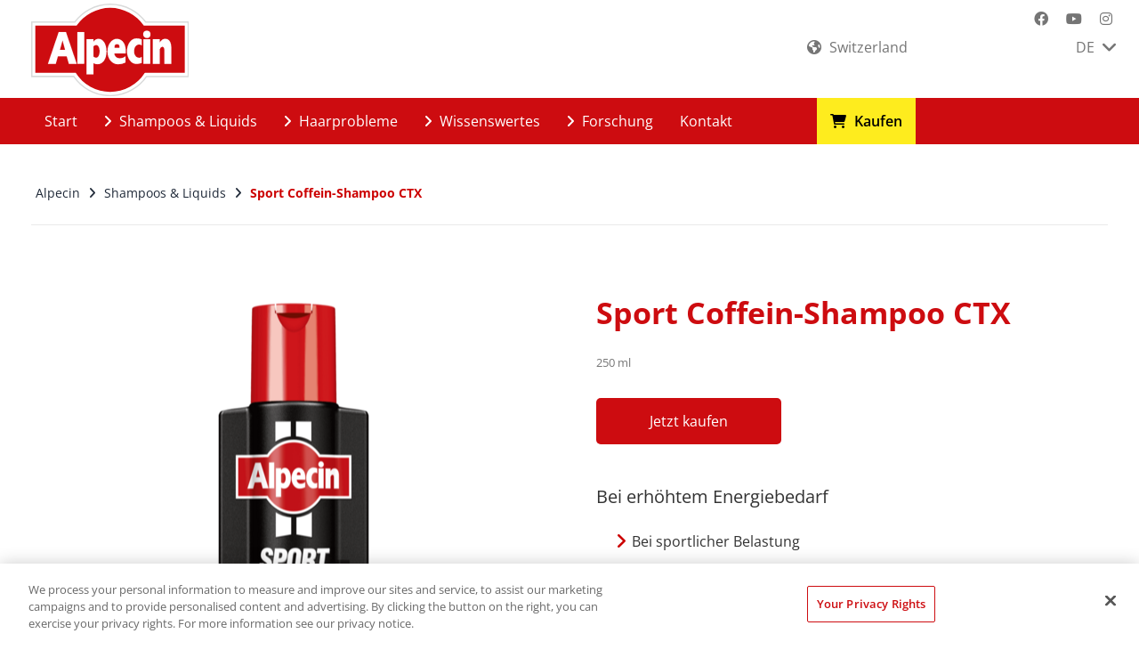

--- FILE ---
content_type: text/html; charset=utf-8
request_url: https://www.alpecin.com/de-ch/shampoos-liquids/details/product/sport-coffein-shampoo-ctx
body_size: 9743
content:
<!DOCTYPE html>
<html dir="ltr" lang="de-CH">
<head>
<script>
// Set up Google Consent Mode v2 (Basic)
window.dataLayer = window.dataLayer || [];
function gtag() { dataLayer.push(arguments); }

// Default storage values
gtag("consent", "default", {
    analytics_storage: "denied",
    ad_storage: "denied",
    functionality_storage: "denied",
    personalization_storage: "denied",
    security_storage: "denied",
    ad_user_data: "denied",
    ad_personalization: "denied",
});
</script>

<meta charset="utf-8">
<!-- 
	This website is powered by TYPO3 - inspiring people to share!
	TYPO3 is a free open source Content Management Framework initially created by Kasper Skaarhoj and licensed under GNU/GPL.
	TYPO3 is copyright 1998-2026 of Kasper Skaarhoj. Extensions are copyright of their respective owners.
	Information and contribution at https://typo3.org/
-->



<title>Alpecin Sport Coffein-Shampoo CTX bei erhöhtem Energiebedarf</title>
<meta http-equiv="x-ua-compatible" content="IE=edge" />
<meta name="generator" content="TYPO3 CMS" />
<meta name="robots" content="index,follow" />
<meta name="viewport" content="width=device-width,maximum-scale=1,minimum-scale=1,initial-scale=1,user-scalable=no,target-densitydpi=device-dpi" />
<meta name="keywords" content="sport shampoo, shampoo sport, haarwachstum fördern shampoo, kräftiges haar männer" />
<meta name="description" content="Die Haarwurzel benötigt bei körperlicher Belastung sehr viel Energie: Das Shampoo für Sportler mit Coffein fördert Ihr Haarwachstum und kräftigt das Haar!" />
<meta property="og:title" content="Alpecin Sport Coffein-Shampoo CTX bei erhöhtem Energiebedarf" />
<meta property="og:description" content="Die Haarwurzel benötigt bei körperlicher Belastung sehr viel Energie: Das Shampoo für Sportler mit Coffein fördert Ihr Haarwachstum und kräftigt das Haar!" />
<meta name="twitter:card" content="summary" />
<meta name="google-site-verification" content="kaau0jn5e45nApPQpnpj9OzpxVucET4rXltC1uAj_sQ" />
<meta name="p:domain_verify" content="{$meta.pDomainVerify}" />
<meta name="date" content="2022-04-04" />


<link rel="stylesheet" type="text/css" href="/fileadmin/dr-wolff-group.com/css/powermail.css?1580393516" media="all">
<link rel="stylesheet" type="text/css" href="/fileadmin/dr-wolff-group.com/css/ns_news_comments.css?1580393516" media="all">







<link rel="shortcut icon" type="image/x-icon" href="/fileadmin/dr-wolff-group.com/theme/dist/alpecin/favicon/favicon.ico">
<link rel="apple-touch-icon" sizes="57x57" href="/fileadmin/dr-wolff-group.com/theme/dist/alpecin/favicon/apple-icon-57x57.png">
<link rel="apple-touch-icon" sizes="60x60" href="/fileadmin/dr-wolff-group.com/theme/dist/alpecin/favicon/apple-icon-60x60.png">
<link rel="apple-touch-icon" sizes="72x72" href="/fileadmin/dr-wolff-group.com/theme/dist/alpecin/favicon/apple-icon-72x72.png">
<link rel="apple-touch-icon" sizes="76x76" href="/fileadmin/dr-wolff-group.com/theme/dist/alpecin/favicon/apple-icon-76x76.png">
<link rel="apple-touch-icon" sizes="114x114" href="/fileadmin/dr-wolff-group.com/theme/dist/alpecin/favicon/apple-icon-114x114.png">
<link rel="apple-touch-icon" sizes="120x120" href="/fileadmin/dr-wolff-group.com/theme/dist/alpecin/favicon/apple-icon-120x120.png">
<link rel="apple-touch-icon" sizes="144x144" href="/fileadmin/dr-wolff-group.com/theme/dist/alpecin/favicon/apple-icon-144x144.png">
<link rel="apple-touch-icon" sizes="152x152" href="/fileadmin/dr-wolff-group.com/theme/dist/alpecin/favicon/apple-icon-152x152.png">
<link rel="apple-touch-icon" sizes="180x180" href="/fileadmin/dr-wolff-group.com/theme/dist/alpecin/favicon/apple-icon-180x180.png">
<link rel="icon" type="image/png" sizes="192x192"  href="/fileadmin/dr-wolff-group.com/theme/dist/alpecin/favicon/android-icon-192x192.png">
<link rel="icon" type="image/png" sizes="32x32" href="/fileadmin/dr-wolff-group.com/theme/dist/alpecin/favicon/favicon-32x32.png">
<link rel="icon" type="image/png" sizes="96x96" href="/fileadmin/dr-wolff-group.com/theme/dist/alpecin/favicon/favicon-96x96.png">
<link rel="icon" type="image/png" sizes="16x16" href="/fileadmin/dr-wolff-group.com/theme/dist/alpecin/favicon/favicon-16x16.png">
<link rel="manifest" href="/fileadmin/dr-wolff-group.com/theme/dist/alpecin/favicon/manifest.json">
<meta name="msapplication-TileColor" content="#ffffff">
<meta name="msapplication-TileImage" content="/fileadmin/dr-wolff-group.com/theme/dist/alpecin/favicon/ms-icon-144x144.png">
<meta name="theme-color" content="#ffffff">        <link rel="stylesheet" type="text/css" href="/fileadmin/dr-wolff-group.com/theme/dist/alpecin/css/theme.min.css" media="all"><!-- Google Tag Manager -->
<script>(function(w,d,s,l,i){w[l]=w[l]||[];w[l].push({'gtm.start':new Date().getTime(),event:'gtm.js'});var f=d.getElementsByTagName(s)[0],j=d.createElement(s),dl=l!='dataLayer'?'&l='+l:'';j.async=true;j.src='https://tm.alpecin.com/gtm.js?id='+i+dl;f.parentNode.insertBefore(j,f);})(window,document,'script','dataLayer','GTM-TZ6VMKV');</script>
<!-- End Google Tag Manager -->
<link rel="canonical" href="https://www.alpecin.com/de-ch/shampoos-liquids/details/product/sport-coffein-shampoo-ctx"/>

<link rel="alternate" hreflang="de-DE" href="https://www.alpecin.com/de-de/shampoos-liquids/details/product/alpecin-sport-coffein-shampoo-ctx"/>
<link rel="alternate" hreflang="en-DE" href="https://www.alpecin.com/en-de/shampoos-liquids/details/product/sport-caffeine-shampoo-ctx"/>
<link rel="alternate" hreflang="de-CH" href="https://www.alpecin.com/de-ch/shampoos-liquids/details/product/sport-coffein-shampoo-ctx"/>
<link rel="alternate" hreflang="fr-CH" href="https://www.alpecin.com/fr-ch/shampooings-liquides/details/product/alpecin-shampooing-sport-cafeine-ctx"/>
<link rel="alternate" hreflang="en-GB" href="https://www.alpecin.com/en-gb/shampoos-liquids/details/product/alpecin-sport-caffeine-shampoo-ctx"/>
<link rel="alternate" hreflang="cs-CZ" href="https://www.alpecin.com/cs-cz/sampony-a-tonikum/podrobnosti/product/alpecin-sport-kofeinovy-sampon-ctx"/>
<link rel="alternate" hreflang="hu-HU" href="https://www.alpecin.com/hu-hu/termekek/details/product/alpecin-sport-koffein-sampon-ctx"/>
<link rel="alternate" hreflang="it-IT" href="https://www.alpecin.com/it-it/prodotti/dettagli/product/alpecin-sport-coffein-shampoo-ctx"/>
<link rel="alternate" hreflang="en-SG" href="https://www.alpecin.com/en-sg/shampoos-liquids/details/product/alpecin-sport-caffeine-shampoo-ctx"/>
<link rel="alternate" hreflang="sk-SK" href="https://www.alpecin.com/sk-sk/sampony-a-tonika/details/product/sport-kofeinovy-sampon-ctx"/>
<link rel="alternate" hreflang="zh-TW" href="https://www.alpecin.com/zh-tw/products/details/product/sport-caffeine-shampoo-ctx"/>
<link rel="alternate" hreflang="de-AT" href="https://www.alpecin.com/de-at/shampoos-liquids/details/product/sport-coffein-shampoo-ctx"/>
<link rel="alternate" hreflang="es-US" href="https://www.alpecin.com/es-us/productos/details/product/champu-deportivo-con-cafeina-ctx"/>
<link rel="alternate" hreflang="hy-AM" href="https://www.alpecin.com/hy-am/%D5%B7%D5%A1%D5%B4%D5%BA%D5%B8%D6%82%D5%B6%D5%B6%D5%A5%D6%80-%D6%87-%D5%B0%D5%A5%D5%B2%D5%B8%D6%82%D5%AF%D5%B6%D5%A5%D6%80/%D5%A1%D5%BA%D6%80%D5%A1%D5%B6%D6%84%D5%AB-%D5%B4%D5%A1%D5%B6%D6%80%D5%A1%D5%B4%D5%A1%D5%BD%D5%A5%D6%80%D5%A8/product/sport-caffeine-shampoo-ctx"/>
<link rel="alternate" hreflang="x-default" href="https://www.alpecin.com/de-de/shampoos-liquids/details/product/alpecin-sport-coffein-shampoo-ctx"/>


        <meta property="og:image" content="https://www.alpecin.com/fileadmin/user_upload/alpecin.com/images/products/DE/alpecin-packshot-sport-caffeine-shampoo-ctx-germany-de.png"/>
        <meta property="og:url" content="https://www.alpecin.com/de-ch/shampoos-liquids/details/product/sport-coffein-shampoo-ctx"/>
    
</head>
<body dir="ltr">
<script>
    (function () {
        var width = window.innerWidth;
        var size = "xs";
        if (width >= 1200) {
            size = "lg";
        } else if (width >= 992) {
            size = "md";
        } else if (width >= 768) {
            size = "sm";
        }
        document.body.className += document.body.className ? " " + size : size;
        document.body.setAttribute("data-size", size);
    })();
</script><a href="#main" class="sr-only">Skip to main content</a><div class="body-container"><div class="module-mobile-menu"><div class="module-mobile-submenu module-mobile-submenu-1"><div class="module-mobile-submenu-content"><div class="container-fluid"><div class="row"><div class="col-xs-6" id="career-wrap"></div><div class="col-xs-6" id="country-info-wrap"><div id="country-info" class="module-country-info"><i class="fa fa-globe" aria-hidden="true"></i><a href="https://international.alpecin.com/?pr=102&amp;cHash=202dc5275e0b7f42b8f08030a9ce9452"><span class="country-name">
                                    
                                        Switzerland
                                    
                                </span></a></div></div></div></div><ul><li class=""><a href="/de-ch/" target="" class="link  ">
        Start
    </a></li><li class=""><a href="/de-ch/shampoos-liquids/produktfinder" target="" class="link link-submenu ">
        Shampoos &amp; Liquids
    </a><div class="module-mobile-submenu module-mobile-submenu-2"><div class="module-mobile-submenu-content"><ul><li><a href="/de-ch/shampoos-liquids/produktfinder" target="" class="link link-title">
        Shampoos &amp; Liquids
    </a><a href="#" class="link-close" aria-label=""><span class="icon icon-close-small-icon" aria-hidden="true"></span></a></li><li><a href="#" class="link link-return" title="" aria-label=""><span class="icon icon-chevron-left-icon" aria-hidden="true"></span>Zurück
    </a></li><li><a class="link link-submenu" href="/de-ch/shampoos-liquids/produktfinder/category/haarausfall">Haarausfall</a><div class="module-mobile-submenu module-mobile-submenu-3"><div class="module-mobile-submenu-content"><ul><li><a class="link link-title" href="/de-ch/shampoos-liquids/produktfinder/category/haarausfall">
                                                    Haarausfall
                                                </a><a href="#" class="link-close" aria-label=""><span class="icon icon-close-small-icon" aria-hidden="true"></span></a></li><li><a href="#" class="link link-return" title="" aria-label=""><span class="icon icon-chevron-left-icon" aria-hidden="true"></span>Zurück
                                                </a></li><li><a class="link" href="/de-ch/shampoos-liquids/details/product/coffein-liquid">Coffein-Liquid</a></li><li><a class="link" href="/de-ch/shampoos-liquids/details/product/coffein-shampoo-c1">Coffein-Shampoo C1</a></li><li><a class="link" href="/de-ch/shampoos-liquids/details/product/coffein-shampoo-c1-black-edition">Coffein-Shampoo C1 Black Edition</a></li><li><a class="link" href="/de-ch/shampoos-liquids/details/product/grey-attack-coffein-color-shampoo">Grey Attack Coffein &amp; Color Shampoo</a></li><li><a class="link" href="/de-ch/shampoos-liquids/details/product/hybrid-coffein-shampoo">Hybrid Coffein-Shampoo</a></li><li><a class="link" href="/de-ch/shampoos-liquids/details/product/sport-coffein-shampoo-ctx">Sport Coffein-Shampoo CTX</a></li><li><a class="link" href="/de-ch/shampoos-liquids/details/product/doppel-effekt-coffein-shampoo">Doppel Effekt Coffein-Shampoo</a></li><li><a class="link" href="/de-ch/shampoos-liquids/details/product/tuning-shampoo">Tuning-Shampoo</a></li><li><a class="link" href="/de-ch/shampoos-liquids/details/product/powergrau-shampoo">PowerGrau Shampoo</a></li><li><a class="link" href="/de-ch/shampoos-liquids/details/product/ph-sensitiv-coffein-shampoo-s1">pH Sensitiv Coffein-Shampoo S1</a></li></ul></div></div></li><li><a class="link link-submenu" href="/de-ch/shampoos-liquids/produktfinder/category/graues-haar">Graues Haar</a><div class="module-mobile-submenu module-mobile-submenu-3"><div class="module-mobile-submenu-content"><ul><li><a class="link link-title" href="/de-ch/shampoos-liquids/produktfinder/category/graues-haar">
                                                    Graues Haar
                                                </a><a href="#" class="link-close" aria-label=""><span class="icon icon-close-small-icon" aria-hidden="true"></span></a></li><li><a href="#" class="link link-return" title="" aria-label=""><span class="icon icon-chevron-left-icon" aria-hidden="true"></span>Zurück
                                                </a></li><li><a class="link" href="/de-ch/shampoos-liquids/details/product/grey-attack-coffein-color-shampoo">Grey Attack Coffein &amp; Color Shampoo</a></li><li><a class="link" href="/de-ch/shampoos-liquids/details/product/tuning-shampoo">Tuning-Shampoo</a></li><li><a class="link" href="/de-ch/shampoos-liquids/details/product/powergrau-shampoo">PowerGrau Shampoo</a></li></ul></div></div></li><li><a class="link link-submenu" href="/de-ch/shampoos-liquids/produktfinder/category/kopfhauttypen">Kopfhauttypen</a><div class="module-mobile-submenu module-mobile-submenu-3"><div class="module-mobile-submenu-content"><ul><li><a class="link link-title" href="/de-ch/shampoos-liquids/produktfinder/category/kopfhauttypen">
                                                    Kopfhauttypen
                                                </a><a href="#" class="link-close" aria-label=""><span class="icon icon-close-small-icon" aria-hidden="true"></span></a></li><li><a href="#" class="link link-return" title="" aria-label=""><span class="icon icon-chevron-left-icon" aria-hidden="true"></span>Zurück
                                                </a></li><li><a class="link" href="/de-ch/shampoos-liquids/details/product/hybrid-coffein-shampoo">Hybrid Coffein-Shampoo</a></li><li><a class="link" href="/de-ch/shampoos-liquids/details/product/ph-sensitiv-coffein-shampoo-s1">pH Sensitiv Coffein-Shampoo S1</a></li></ul></div></div></li><li><a class="link link-submenu" href="/de-ch/shampoos-liquids/produktfinder/category/kopfhaut-systempflege">Kopfhaut-Systempflege</a><div class="module-mobile-submenu module-mobile-submenu-3"><div class="module-mobile-submenu-content"><ul><li><a class="link link-title" href="/de-ch/shampoos-liquids/produktfinder/category/kopfhaut-systempflege">
                                                    Kopfhaut-Systempflege
                                                </a><a href="#" class="link-close" aria-label=""><span class="icon icon-close-small-icon" aria-hidden="true"></span></a></li><li><a href="#" class="link link-return" title="" aria-label=""><span class="icon icon-chevron-left-icon" aria-hidden="true"></span>Zurück
                                                </a></li><li><a class="link" href="/de-ch/shampoos-liquids/details/product/alpecin-shampoo-konzentrat-anti-schuppen">Shampoo-Konzentrat Anti-Schuppen</a></li><li><a class="link" href="/de-ch/shampoos-liquids/details/product/alpecin-shampoo-konzentrat-fettendes-haar">Shampoo-Konzentrat fettendes Haar</a></li><li><a class="link" href="/de-ch/shampoos-liquids/details/product/alpecin-forte">Kopfhaut- und Haar-Tonikum FORTE</a></li><li><a class="link" href="/de-ch/shampoos-liquids/details/product/alpecin-fresh">Kopfhaut- und Haar-Tonikum FRESH</a></li><li><a class="link" href="/de-ch/shampoos-liquids/details/product/alpecin-special">Kopfhaut- und Haar-Tonikum SPECIAL</a></li></ul></div></div></li></ul></div></div></li><li class=""><a href="/de-ch/haarprobleme" target="" class="link link-submenu ">
        Haarprobleme
    </a><div class="module-mobile-submenu module-mobile-submenu-2"><div class="module-mobile-submenu-content"><ul><li><a href="/de-ch/haarprobleme" target="" class="link link-title">
        Haarprobleme
    </a><a href="#" class="link-close" aria-label=""><span class="icon icon-close-small-icon" aria-hidden="true"></span></a></li><li><a href="#" class="link link-return" title="" aria-label=""><span class="icon icon-chevron-left-icon" aria-hidden="true"></span>Zurück
    </a></li><li><a href="/de-ch/haarprobleme/haarausfall" target="" class="link  ">
        Haarausfall
    </a></li><li><a href="/de-ch/haarprobleme/schuppen" target="" class="link  ">
        Schuppen
    </a></li><li><a href="/de-ch/haarprobleme/empfindliche-und-trockene-kopfhaut" target="" class="link  ">
        Empfindliche und trockene Kopfhaut
    </a></li><li><a href="/de-ch/haarprobleme/fettige-kopfhaut-fettiges-haar" target="" class="link  ">
        Fettige Kopfhaut / Fettiges Haar
    </a></li><li><a href="/de-ch/haarprobleme/graue-haare" target="" class="link  ">
        Graue Haare
    </a></li></ul></div></div></li><li class=""><a href="/de-ch/wissenswertes" target="" class="link link-submenu ">
        Wissenswertes
    </a><div class="module-mobile-submenu module-mobile-submenu-2"><div class="module-mobile-submenu-content"><ul><li><a href="/de-ch/wissenswertes" target="" class="link link-title">
        Wissenswertes
    </a><a href="#" class="link-close" aria-label=""><span class="icon icon-close-small-icon" aria-hidden="true"></span></a></li><li><a href="#" class="link link-return" title="" aria-label=""><span class="icon icon-chevron-left-icon" aria-hidden="true"></span>Zurück
    </a></li><li><a href="/de-ch/wissenswertes/glatzenrechner" target="" class="link  ">
        Glatzenrechner – eigenes Glatzenrisiko testen
    </a></li><li><a href="/de-ch/wissenswertes/richtige-shampoo-wahl-bei-schuppen" target="" class="link  ">
        Richtige Shampoo-Wahl bei Schuppen
    </a></li><li><a href="/de-ch/wissenswertes/die-8-wirkungen-des-coffeins" target="" class="link  ">
        Die 8 Wirkungen des Coffeins
    </a></li><li><a href="/de-ch/wissenswertes/faq" target="" class="link link-submenu ">
        Häufig gestellte Fragen und Antworten
    </a><div class="module-mobile-submenu module-mobile-submenu-3"><div class="module-mobile-submenu-content"><ul><li><a href="/de-ch/wissenswertes/faq" target="" class="link link-title">
        Häufig gestellte Fragen und Antworten
    </a><a href="#" class="link-close" aria-label=""><span class="icon icon-close-small-icon" aria-hidden="true"></span></a></li><li><a href="#" class="link link-return" title="" aria-label=""><span class="icon icon-chevron-left-icon" aria-hidden="true"></span>Zurück
    </a></li><li><a href="/de-ch/wissenswertes/faq/haarpflege-mit-coffein" target="" class="link  ">
        Haarpflege mit Coffein
    </a></li><li><a href="/de-ch/wissenswertes/faq/coffein-shampoo-c1" target="" class="link  ">
        Coffein-Shampoo C1
    </a></li><li><a href="/de-ch/wissenswertes/faq/alpecin-grey-attack-coffein-color-shampoo" target="" class="link  ">
        Grey Attack Coffein &amp; Color Shampoo
    </a></li><li><a href="/de-ch/wissenswertes/faq/coffein-liquid" target="" class="link  ">
        Coffein-Liquid
    </a></li><li><a href="/de-ch/wissenswertes/faq/doppel-effekt-coffein-shampoo" target="" class="link  ">
        Doppel Effekt Coffein-Shampoo
    </a></li><li><a href="/de-ch/wissenswertes/faq/tuning-shampoo" target="" class="link  ">
        Tuning-Shampoo
    </a></li><li><a href="/de-ch/wissenswertes/faq/powergrau-shampoo" target="" class="link  ">
        PowerGrau Shampoo
    </a></li><li><a href="/de-ch/wissenswertes/faq/kopfhaut-systempflege" target="" class="link  ">
        Kopfhaut-Systempflege
    </a></li></ul></div></div></li><li><a href="/de-ch/wissenswertes/tuning-heisst-nicht-faerben" target="" class="link  ">
        Männer färben nicht. Männer tunen
    </a></li><li><a href="/de-ch/wissenswertes/dauerstress-foerdert-glatzenbildung" target="" class="link  ">
        Dauerstress fördert Glatzenbildung
    </a></li></ul></div></div></li><li class=""><a href="/de-ch/forschung" target="" class="link link-submenu ">
        Forschung
    </a><div class="module-mobile-submenu module-mobile-submenu-2"><div class="module-mobile-submenu-content"><ul><li><a href="/de-ch/forschung" target="" class="link link-title">
        Forschung
    </a><a href="#" class="link-close" aria-label=""><span class="icon icon-close-small-icon" aria-hidden="true"></span></a></li><li><a href="#" class="link link-return" title="" aria-label=""><span class="icon icon-chevron-left-icon" aria-hidden="true"></span>Zurück
    </a></li><li><a href="/de-ch/forschung/studien" target="" class="link link-submenu ">
        Studien
    </a><div class="module-mobile-submenu module-mobile-submenu-3"><div class="module-mobile-submenu-content"><ul><li><a href="/de-ch/forschung/studien" target="" class="link link-title">
        Studien
    </a><a href="#" class="link-close" aria-label=""><span class="icon icon-close-small-icon" aria-hidden="true"></span></a></li><li><a href="#" class="link link-return" title="" aria-label=""><span class="icon icon-chevron-left-icon" aria-hidden="true"></span>Zurück
    </a></li><li><a href="/de-ch/forschung/studien/alpecin-coffein-liquid-foerdert-die-haarwurzel-aktivitaet" target="" class="link  ">
        Alpecin Coffein-Liquid fördert die Haarwurzel-Aktivität
    </a></li><li><a href="/de-ch/forschung/studien/coffein-neutralisiert-die-negative-wirkung-von-testosteron" target="" class="link  ">
        Coffein neutralisiert die negative Wirkung von Testosteron
    </a></li><li><a href="/de-ch/forschung/studien/alpecin-doppel-effekt-coffein-shampoo-im-vergleich-zur-fuehrenden-markt-referenz-im-anti-schuppenbereich" target="" class="link  ">
        Alpecin Doppel Effekt Coffein-Shampoo im Vergleich zur führenden Markt-Referenz im Anti-Schuppenbereich
    </a></li><li><a href="/de-ch/forschung/studien/wirksamkeit-von-coffein-komplex-bei-androgenetischer-alopezie" target="" class="link  ">
        Wirksamkeit von Coffein-Komplex bei androgenetischer Alopezie
    </a></li><li><a href="/de-ch/forschung/studien/untersuchung-zur-penetration-von-coffein-aus-einer-shampoo-formel" target="" class="link  ">
        Untersuchung zur Penetration von Coffein aus einer Shampoo-Formel
    </a></li><li><a href="/de-ch/forschung/studien/anwendung-eines-coffein-shampoos-zur-behandlung-der-androgenetischen-alopezie-beim-mann" target="" class="link  ">
        Anwendung eines Coffein-Shampoos zur Behandlung der androgenetischen Alopezie beim Mann
    </a></li><li><a href="/de-ch/forschung/studien/wirksamkeit-eines-coffeinhaltigen-liquids-gegen-vorzeitigen-erblichen-haarausfall-beim-mann" target="" class="link  ">
        Wirksamkeit eines coffeinhaltigen Liquids gegen vorzeitigen erblichen Haarausfall beim Mann
    </a></li><li><a href="/de-ch/forschung/studien/wirksamkeit-eines-kosmetischen-coffein-shampoos-zur-behandlung-der-androgenetischen-alopezie-beim-mann" target="" class="link  ">
        Wirksamkeit eines kosmetischen Coffein-Shampoos zur Behandlung der androgenetischen Alopezie beim Mann
    </a></li><li><a href="/de-ch/forschung/studien/differenzielle-effekte-von-coffein" target="" class="link  ">
        Differenzielle Effekte von Coffein
    </a></li></ul></div></div></li><li><a href="/de-ch/forschung/weiterfuehrende-literatur" target="" class="link  ">
        Weiterführende Literatur
    </a></li></ul></div></div></li><li class=""><a href="/de-ch/kontakt" target="" class="link  ">
        Kontakt
    </a></li><li class=""><a href="/de-ch/kaufen" target="" class="link  link-buy">
        Kaufen
    </a></li></ul><ul class="module-mobile-submenu-language"><li class="active"><a href="/de-ch/">DE</a></li><li><a href="/fr-ch/">FR</a></li></ul></div></div></div><header id="header"><div class="header-content"><div class="container-fluid"><div class="row"><div class="module-header-title"><div class="container"><div class="row"><div class="col-xs-12"><div class="row"><div class="col-xs-12 col-md-2 col-lg-2 img-logo hidden-xs hidden-sm"><a class="module-header-title-logo" href="/de-ch/"><img src="/fileadmin/dr-wolff-group.com/theme/dist/alpecin/img/logo.svg" onerror="this.src='fileadmin/dr-wolff-group.com/theme/dist/alpecin/img/logo.png'" alt="DR. KURT WOLFF GMBH &amp; CO. KG" class="img-responsive"></a></div><div class="col-xs-6 col-sm-3 m-logo visible-xs visible-sm"><a class="module-header-title-logo" href="/de-ch/"><img src="/fileadmin/dr-wolff-group.com/theme/dist/alpecin/img/logo.svg" onerror="this.src='fileadmin/dr-wolff-group.com/theme/dist/alpecin/img/logo-xs.png'" alt="DR. KURT WOLFF GMBH &amp; CO. KG" class="img-responsive"></a></div><div class="col-xs-12 col-sm-6 i-search"></div><div class="col-md-4 col-lg-4 hidden-xs hidden-sm hidden-md"><div class="hidden-xs hidden-sm"><div class="row-flex justify-end"><div class="row row-flex justify-between f-grow"><div class="quicklinks"><div class="career"></div><div class="i-country"><div id="country-info" class="module-country-info"><i class="fa fa-globe" aria-hidden="true"></i><a href="https://international.alpecin.com/?pr=102&amp;cHash=202dc5275e0b7f42b8f08030a9ce9452"><span class="country-name">
                                        
                                            Switzerland
                                        
                                    </span></a></div></div></div><div class="l-select hidden-xs hidden-sm"><div class="row"><div class="module-header-title-menu"><div class="module-header-title-menu-language"><a href="/de-ch/">
                                                        DE
                                                        <span class="icon icon-down fa fa-angle-down" aria-hidden="true"></span><span class="icon icon-up fa fa-angle-up" aria-hidden="true"></span></a><div class="module-header-title-menu-language-content"><ul><li><a href="/fr-ch/">FR</a></li></ul></div></div></div></div></div></div></div></div></div><div class="module-header-title-menu-social hidden-xs hidden-sm"><ul><li><a aria-label="" target="_blank" href="https://www.facebook.com/AlpecinCH/"><span class="icon fa fa-facebook-official" aria-hidden="true"></span></a></li><li><a aria-label="" target="_blank" href="https://www.youtube.com/user/alpecininternational"><span class="icon fa fa-youtube" aria-hidden="true"></span></a></li><li><a aria-label="" target="_blank" href="https://www.instagram.com/alpecin_de/?hl=de"><span class="icon fa fa-instagram" aria-hidden="true"></span></a></li></ul></div><div class="col-xs-6 col-sm-3 m-menu visible-xs visible-sm"><div class="module-header-title-mobile"><ul><li><a href="#" class="module-mobile-menu-button"><span class="icon icon-open fa fa-bars" aria-label=""></span><span class="icon icon-close fa fa-times" aria-label=""></span></a></li></ul></div></div></div></div></div></div></div></div></div><div class="container-fluid"><div class="row"><nav class="module-header-menu"><div class="container"><ul class="module-header-submenu module-header-submenu-1"><li class=" "><a href="/de-ch/" target="" class=" ">
        
        
        Start
    </a></li><li class="has-sub "><a href="/de-ch/shampoos-liquids/produktfinder" target="" class="module-header-submenu-button "><span class="icon fa fa-angle-right" aria-hidden="true"></span>
        
        
        Shampoos &amp; Liquids
    </a><div class="module-header-submenu-content module-grid"><div class="container"><div class="row"><div class="col-xs-12"><div class="module-header-submenu-title"><a href="/de-ch/shampoos-liquids/produktfinder" target="" class="link">
        Shampoos &amp; Liquids
    </a><a href="#" class="module-header-submenu-close" aria-label=""><span class="icon fa icomoon-close" aria-hidden="true"></span></a></div></div></div><div class="row"><div class="col10-xs-2"><div class="module-header-submenu-list"><ul><li><a data-height-group="1" href="/de-ch/shampoos-liquids/produktfinder/category/haarausfall">Haarausfall</a><ul><li><a href="/de-ch/shampoos-liquids/details/product/coffein-liquid">Coffein-Liquid</a></li><li><a href="/de-ch/shampoos-liquids/details/product/coffein-shampoo-c1">Coffein-Shampoo C1</a></li><li><a href="/de-ch/shampoos-liquids/details/product/coffein-shampoo-c1-black-edition">Coffein-Shampoo C1 Black Edition</a></li><li><a href="/de-ch/shampoos-liquids/details/product/grey-attack-coffein-color-shampoo">Grey Attack Coffein &amp; Color Shampoo</a></li><li><a href="/de-ch/shampoos-liquids/details/product/hybrid-coffein-shampoo">Hybrid Coffein-Shampoo</a></li><li><a href="/de-ch/shampoos-liquids/details/product/sport-coffein-shampoo-ctx">Sport Coffein-Shampoo CTX</a></li><li><a href="/de-ch/shampoos-liquids/details/product/doppel-effekt-coffein-shampoo">Doppel Effekt Coffein-Shampoo</a></li><li><a href="/de-ch/shampoos-liquids/details/product/tuning-shampoo">Tuning-Shampoo</a></li><li><a href="/de-ch/shampoos-liquids/details/product/powergrau-shampoo">PowerGrau Shampoo</a></li><li><a href="/de-ch/shampoos-liquids/details/product/ph-sensitiv-coffein-shampoo-s1">pH Sensitiv Coffein-Shampoo S1</a></li></ul></li></ul></div></div><div class="col10-xs-2"><div class="module-header-submenu-list"><ul><li><a data-height-group="1" href="/de-ch/shampoos-liquids/produktfinder/category/graues-haar">Graues Haar</a><ul><li><a href="/de-ch/shampoos-liquids/details/product/grey-attack-coffein-color-shampoo">Grey Attack Coffein &amp; Color Shampoo</a></li><li><a href="/de-ch/shampoos-liquids/details/product/tuning-shampoo">Tuning-Shampoo</a></li><li><a href="/de-ch/shampoos-liquids/details/product/powergrau-shampoo">PowerGrau Shampoo</a></li></ul></li></ul></div></div><div class="col10-xs-2"><div class="module-header-submenu-list"><ul><li><a data-height-group="1" href="/de-ch/shampoos-liquids/produktfinder/category/kopfhauttypen">Kopfhauttypen</a><ul><li><a href="/de-ch/shampoos-liquids/details/product/hybrid-coffein-shampoo">Hybrid Coffein-Shampoo</a></li><li><a href="/de-ch/shampoos-liquids/details/product/ph-sensitiv-coffein-shampoo-s1">pH Sensitiv Coffein-Shampoo S1</a></li></ul></li></ul></div></div><div class="col10-xs-2"><div class="module-header-submenu-list"><ul><li><a data-height-group="1" href="/de-ch/shampoos-liquids/produktfinder/category/kopfhaut-systempflege">Kopfhaut-Systempflege</a><ul><li><a href="/de-ch/shampoos-liquids/details/product/alpecin-shampoo-konzentrat-anti-schuppen">Shampoo-Konzentrat Anti-Schuppen</a></li><li><a href="/de-ch/shampoos-liquids/details/product/alpecin-shampoo-konzentrat-fettendes-haar">Shampoo-Konzentrat fettendes Haar</a></li><li><a href="/de-ch/shampoos-liquids/details/product/alpecin-forte">Kopfhaut- und Haar-Tonikum FORTE</a></li><li><a href="/de-ch/shampoos-liquids/details/product/alpecin-fresh">Kopfhaut- und Haar-Tonikum FRESH</a></li><li><a href="/de-ch/shampoos-liquids/details/product/alpecin-special">Kopfhaut- und Haar-Tonikum SPECIAL</a></li></ul></li></ul></div></div></div><div class="row"><div class="col-xs-12"><div class="module-header-submenu-extra"><ul class="row"><li class="col-xs-4"><a href="/de-ch/shampoos-liquids/produktfinder"><img src="/fileadmin/_processed_/8/0/csm_keyvisual-productfinder_9b684fe661.png" width="39" height="39" alt="" title="Produktfinder" /><p class="title">Produktfinder</p><p>Finden Sie das passende Produkt</p></a></li></ul></div></div></div></div></div></li><li class="has-sub "><a href="/de-ch/haarprobleme" target="" class="module-header-submenu-button "><span class="icon fa fa-angle-right" aria-hidden="true"></span>
        
        
        Haarprobleme
    </a><div class="module-header-submenu-content module-grid"><div class="container"><div class="row"><div class="col-xs-12"><div class="module-header-submenu-title"><a href="/de-ch/haarprobleme" target="" class="link">
        Haarprobleme
    </a><a href="#" class="module-header-submenu-close" aria-label=""><span class="icon fa icomoon-close" aria-hidden="true"></span></a></div></div></div><div class="row"><div class="col-xs-4 module-grid-item"><div class="module-header-submenu-list"><ul><li class="list-image"><a href="/de-ch/haarprobleme/haarausfall" target="" data-height-group="1">
        Haarausfall
    </a><span data-height-group="2"><img class="img-responsive" alt="causes" src="/fileadmin/_processed_/3/0/csm_alpecin-flyout-hair-loss-causes-international_f6a0ea02e3.jpg" width="300" height="150" title="causes" /></span></li></ul></div></div><div class="col-xs-4 module-grid-item"><div class="module-header-submenu-list"><ul><li class="list-image"><a href="/de-ch/haarprobleme/schuppen" target="" data-height-group="1">
        Schuppen
    </a><span data-height-group="2"><img class="img-responsive" src="/fileadmin/_processed_/4/6/csm_alpecin-flyout-scalp-problems-dandruff-international_28cfba6b06.jpg" width="300" height="150" alt="" /></span></li></ul></div></div><div class="col-xs-4 module-grid-item"><div class="module-header-submenu-list"><ul><li class="list-image"><a href="/de-ch/haarprobleme/empfindliche-und-trockene-kopfhaut" target="" data-height-group="1">
        Empfindliche und trockene Kopfhaut
    </a><span data-height-group="2"><img class="img-responsive" alt="Empfindliche und trockene Kopfhaut" src="/fileadmin/_processed_/4/6/csm_alpecin-flyout-scalp-problems-dry-sensitive-scalp-international_683e821047.jpg" width="300" height="150" title="Empfindliche und trockene Kopfhaut" /></span></li></ul></div></div><div class="col-xs-4 module-grid-item"><div class="module-header-submenu-list"><ul><li class="list-image"><a href="/de-ch/haarprobleme/fettige-kopfhaut-fettiges-haar" target="" data-height-group="1">
        Fettige Kopfhaut / Fettiges Haar
    </a><span data-height-group="2"><img class="img-responsive" alt="Fettige Kopfhaut / Fettiges Haar" src="/fileadmin/_processed_/2/a/csm_alpecin-flyout-scalp-problems-oily-hair-international_030fe54796.jpg" width="300" height="150" title="Fettige Kopfhaut / Fettiges Haar" /></span></li></ul></div></div><div class="col-xs-4 module-grid-item"><div class="module-header-submenu-list"><ul><li class="list-image"><a href="/de-ch/haarprobleme/graue-haare" target="" data-height-group="1">
        Graue Haare
    </a><span data-height-group="2"><img class="img-responsive" src="/fileadmin/_processed_/2/b/csm_alpecin-flyout-scalp-problems-grey-hair-international_3df5d688d8.jpg" width="300" height="150" alt="" /></span></li></ul></div></div></div></div></div></li><li class="has-sub "><a href="/de-ch/wissenswertes" target="" class="module-header-submenu-button "><span class="icon fa fa-angle-right" aria-hidden="true"></span>
        
        
        Wissenswertes
    </a><div class="module-header-submenu-content module-grid"><div class="container"><div class="row"><div class="col-xs-12"><div class="module-header-submenu-title"><a href="/de-ch/wissenswertes" target="" class="link">
        Wissenswertes
    </a><a href="#" class="module-header-submenu-close" aria-label=""><span class="icon fa icomoon-close" aria-hidden="true"></span></a></div></div></div><div class="row"><div class="col-xs-4 module-grid-item"><div class="module-header-submenu-list"><ul><li class="list-image"><a href="/de-ch/wissenswertes/glatzenrechner" target="" data-height-group="1">
        Glatzenrechner – eigenes Glatzenrisiko testen
    </a><span data-height-group="2"><img class="img-responsive" src="/fileadmin/_processed_/8/7/csm_alpecin-flyout-baldness-calculator-international_3ad17f52a2.jpg" width="300" height="150" alt="" /></span></li></ul></div></div><div class="col-xs-4 module-grid-item"><div class="module-header-submenu-list"><ul><li class="list-image"><a href="/de-ch/wissenswertes/richtige-shampoo-wahl-bei-schuppen" target="" data-height-group="1">
        Richtige Shampoo-Wahl bei Schuppen
    </a><span data-height-group="2"><img class="img-responsive" src="/fileadmin/_processed_/0/c/csm_alpecin-flyout-dandruff-check-international_d0db6726d4.jpg" width="300" height="150" alt="" /></span></li></ul></div></div><div class="col-xs-4 module-grid-item"><div class="module-header-submenu-list"><ul><li class="list-image"><a href="/de-ch/wissenswertes/die-8-wirkungen-des-coffeins" target="" data-height-group="1">
        Die 8 Wirkungen des Coffeins
    </a><span data-height-group="2"><img class="img-responsive" src="/fileadmin/_processed_/f/4/csm_alpecin-flyout-8-effects-of-caffeine-international_62bc7259b2.jpg" width="300" height="150" alt="" /></span></li></ul></div></div><div class="col-xs-4 module-grid-item"><div class="module-header-submenu-list"><ul><li class="list-image"><a href="/de-ch/wissenswertes/faq" target="" data-height-group="1">
        Häufig gestellte Fragen und Antworten
    </a><span data-height-group="2"><img class="img-responsive" src="/fileadmin/_processed_/c/6/csm_alpecin-flyout-faqs-international_3f9df89014.jpg" width="300" height="150" alt="" /></span></li></ul></div></div><div class="col-xs-4 module-grid-item"><div class="module-header-submenu-list"><ul><li class="list-image"><a href="/de-ch/wissenswertes/tuning-heisst-nicht-faerben" target="" data-height-group="1">
        Männer färben nicht. Männer tunen
    </a><span data-height-group="2"><img class="img-responsive" src="/fileadmin/_processed_/7/5/csm_Alpecin-Teaser-berater-tuning-1000px-germany-de_562236f0be.jpg" width="300" height="150" alt="" /></span></li></ul></div></div><div class="col-xs-4 module-grid-item"><div class="module-header-submenu-list"><ul><li class="list-image"><a href="/de-ch/wissenswertes/dauerstress-foerdert-glatzenbildung" target="" data-height-group="1">
        Dauerstress fördert Glatzenbildung
    </a><span data-height-group="2"><img class="img-responsive" src="/fileadmin/_processed_/8/c/csm_Alpecin-Teaser-berater-dauerstress-1000px-germany-de_6fea8b710d.jpg" width="300" height="150" alt="" /></span></li></ul></div></div></div></div></div></li><li class="has-sub "><a href="/de-ch/forschung" target="" class="module-header-submenu-button "><span class="icon fa fa-angle-right" aria-hidden="true"></span>
        
        
        Forschung
    </a><div class="module-header-submenu-content module-grid"><div class="container"><div class="row"><div class="col-xs-12"><div class="module-header-submenu-title"><a href="/de-ch/forschung" target="" class="link">
        Forschung
    </a><a href="#" class="module-header-submenu-close" aria-label=""><span class="icon fa icomoon-close" aria-hidden="true"></span></a></div></div></div><div class="row"><div class="col-xs-4 module-grid-item"><div class="module-header-submenu-list"><ul><li class="list-image"><a href="/de-ch/forschung/studien" target="" data-height-group="1">
        Studien
    </a><span data-height-group="2"><img class="img-responsive" src="/fileadmin/_processed_/c/b/csm_alpecin-flyout-studies-international_78215b6ed3.jpg" width="300" height="150" alt="" /></span></li></ul></div></div><div class="col-xs-4 module-grid-item"><div class="module-header-submenu-list"><ul><li class="list-image"><a href="/de-ch/forschung/weiterfuehrende-literatur" target="" data-height-group="1">
        Weiterführende Literatur
    </a><span data-height-group="2"><img class="img-responsive" src="/fileadmin/_processed_/d/1/csm_alpecin-flyout-additional-literature-international_5203124f5d.jpg" width="300" height="150" alt="" /></span></li></ul></div></div></div></div></div></li><li class=" "><a href="/de-ch/kontakt" target="" class=" ">
        
        
        Kontakt
    </a></li><li class=" "><a href="/de-ch/kaufen" target="" class=" module-header-extra-button buy-nav"><span class="icon fa fa-shopping-cart" aria-hidden="true"></span>
        
        Kaufen
    </a></li></ul></div></nav></div></div></div></header><main role="main" id="main"><div class="main-container"><div class="container"><div class="row"><div class="col-xs-12"><div class="module-breadcrumbs"><ul itemscope="" itemtype="http://schema.org/BreadcrumbList"><li itemprop="itemListElement" itemscope="" itemtype="http://schema.org/ListItem"><a href="/de-ch/" itemscope="" itemtype="http://schema.org/Thing" itemprop="item" url="https://www.alpecin.com/de-ch/" id="breadcrumb-pid275" target=""><span itemprop="name">
                                        Alpecin
                                    </span></a><span class="icon fa fa-angle-right" aria-hidden="true"></span><meta itemprop="position" content="1" /></li><li itemprop="itemListElement" itemscope="" itemtype="http://schema.org/ListItem"><a href="/de-ch/shampoos-liquids/produktfinder" itemscope="" itemtype="http://schema.org/Thing" itemprop="item" url="https://www.alpecin.com/de-ch/shampoos-liquids/produktfinder" id="breadcrumb-pid329" target=""><span itemprop="name">
                                        Shampoos &amp; Liquids
                                    </span></a><span class="icon fa fa-angle-right" aria-hidden="true"></span><meta itemprop="position" content="2" /></li><li itemprop="itemListElement" itemscope="" itemtype="http://schema.org/ListItem"><span itemscope="" itemtype="http://schema.org/Thing" itemprop="item" id="breadcrumb-product"><span itemprop="name" class="active">Sport Coffein-Shampoo CTX</span></span><meta itemprop="position" content="3" /></li></ul></div></div></div></div><div class="space-30"></div><div id="c16667"><div class="container"><div class="row"><div class="col-xs-12 default">
<div class="space-30"></div><div class="row"><div class="col-xs-12 col-lg-6"><div class="module-product-center-img"><div class="img"><a href="/fileadmin/user_upload/alpecin.com/images/products/DE/alpecin-packshot-sport-caffeine-shampoo-ctx-germany-de.png" class="lightbox" title="" aria-label=""><img src="/fileadmin/_processed_/4/f/csm_alpecin-packshot-sport-caffeine-shampoo-ctx-germany-de_a57ea4bdf9.png" width="392" height="555" alt="" /></a></div></div></div><div class="col-xs-12 col-lg-6"><div class="module-product-content"><div class="row"><div class="col-xs-12"><h1 class="h1">Sport Coffein-Shampoo CTX</h1><div class="row"><div class="col-xs-12"><div class="module-product-content-detail"><span class="number">250 ml</span></div></div><div class="col-xs-12"><div class="space-30"></div></div><div class="col-xs-12"><a href="#" class="btn btn-default buy-product tr-purchase-interest" data-overlay="/de-ch/shampoos-liquids/details/checkout/sport-coffein-shampoo-ctx/api" title="" aria-label="">
                                                            Jetzt kaufen
                                                        </a></div><div class="col-xs-12"><div class="space-30"></div></div></div><p class="subtitle">Bei erhöhtem Energiebedarf</p><div id="c16721"><div class="module-text module-textpic"><div class="module-textpic-content"><ul><li>Bei sportlicher Belastung</li><li>Mit Alpecin-Coffein, Taurin und Mikronährstoffen</li><li>Lädt Energie für die Haarwurzeln nach und beugt Haarausfall vor</li></ul></div></div><div class="container-fluid"><div class="row"><div class="col-xs-12"><div class="space-30"></div></div></div></div></div><div id="c16722"><div class="module-title module-title-hr text-center"><h2 class="title 
    
">Anwendung</h2></div><div class="space-30"></div><div class="module-text module-textpic"><div class="module-textpic-content"><p>Täglich 2 Minuten einwirken lassen, damit die Wirkstoff-Kombination von der Kopfhaut bis zur Haarwurzel vordringt. </p></div></div><div class="container-fluid"><div class="row"><div class="col-xs-12"><div class="space-30"></div></div></div></div></div><div id="c17425"><div class="module-highlight"><div class="row"><div class="col-xs-12"><h2 class="title">Die Alpecin-Produkte sind erhältlich in:</h2><p>Guten Detailhandelsgeschäften, beim Coiffeur, sowie in Apotheken und Drogerien.</p></div></div></div><div class="container-fluid"><div class="row"><div class="col-xs-12"><div class="space-30"></div></div></div></div></div></div></div></div></div></div><div class="space-60"></div><div class="row"><div class="col-xs-12"><div class="module-tabs"><ul class="nav nav-tabs" role="tablist"><li role="presentation" class="active"><a href="#tab-3062" aria-controls="tab-3062" role="tab" data-toggle="tab">
                                            Produktinfo
                                            <span class="icon icon-down icomoon-expand" aria-hidden="true"></span><span class="icon icon-up icomoon-collapse" aria-hidden="true"></span></a></li><li role="presentation"><a href="#tab-3063" aria-controls="tab-3063" role="tab" data-toggle="tab">
                                            Inhaltsstoffe / Ingredients
                                            <span class="icon icon-down icomoon-expand" aria-hidden="true"></span><span class="icon icon-up icomoon-collapse" aria-hidden="true"></span></a></li><li role="presentation"><a href="#tab-3068" aria-controls="tab-3068" role="tab" data-toggle="tab">
                                            Video
                                            <span class="icon icon-down icomoon-expand" aria-hidden="true"></span><span class="icon icon-up icomoon-collapse" aria-hidden="true"></span></a></li></ul><div class="tab-content"><div role="tabpanel" class="tab-pane active" id="tab-3062"><div class="tab-content-container"><div id="c16723"><div class="module-title module-title-hr text-center"><h2 class="title 
    
">Das Shampoo für die, die Ihrem Körper viel abverlangen</h2></div><div class="space-30"></div><div class="module-text module-textpic"><div class="module-textpic-content"><p>Männer, die sich beim Sport verausgaben, beobachten häufig Haarverlust. Denn wenn die Muskulatur sehr viel Energie verbraucht, spart der menschliche Organismus sie gerne woanders ein – zum Beispiel bei den Haarwurzeln. Haarausfall droht – denn die menschliche Haarwurzel ist selbst ein „Höchstleistungsorgan“, das viel Energie benötigt.
</p><p>Bei körperlicher Belastung empfiehlt sich daher das Alpecin Sport Coffein-Shampoo. Mit seiner speziellen Wirkstoff-Kombination aus Alpecin-Coffein, Taurin und den Mikronährstoffen Biotin, Zink, Magnesium und Kalzium lädt es Energie für die Haarwurzeln nach. Haarausfall wird so vorgebeugt. Das Haarwachstum wird gekräftigt, zudem erhält das Haar mehr Griff.</p><blockquote><h2>Hinweis für Leistungssportler</h2><p>Alpecin-Coffein kann im Haarfollikel nachgewiesen werden.</p></blockquote></div></div><div class="container-fluid"><div class="row"><div class="col-xs-12"><div class="space-30"></div></div></div></div></div></div></div><div role="tabpanel" class="tab-pane" id="tab-3063"><div class="tab-content-container"><div id="c16724"><div class="module-text module-textpic" id="c16724"><div class="module-textpic-content"><p>Aqua, Sodium Laureth Sulfate, Laureth-2, Disodium Laureth Sulfosuccinate, Propylene Glycol, Sodium Chloride, Sodium Lauroyl Glutamate, Taurine, Caffeine, Panthenol, Citric Acid, PEG-120 Methyl Glucose Dioleate, Sodium Citrate, PEG-40 Hydrogenated Castor Oil, Polyquaternium-7, Calcium Gluconate, Disodium EDTA, Magnesium Gluconate, Zinc PCA, Niacinamide, Tocopherol, Vegetable Oil, Biotin, Sodium Sulfate, Potassium Sorbate, Sodium Benzoate, Parfum, Hexyl Cinnamal, Linalool, Limonene, CI 19140, CI 15985.</p></div></div><div class="container-fluid"><div class="row"><div class="col-xs-12"><div class="space-30"></div></div></div></div></div><div id="c16725"><div class="module-text module-textpic" id="c16725"><div class="module-textpic-content"><ul><li><strong>Coffein </strong>aktiviert die Haarwurzel, verlängert die Wachstumsphase und verbessert das Haarwachstum.</li><li><strong>Zink </strong>und <strong>Niacin </strong>sind wichtige Wachstumsfaktoren für gesunde Haarwurzeln.</li></ul></div></div><div class="container-fluid"><div class="row"><div class="col-xs-12"><div class="space-30"></div></div></div></div></div></div></div><div role="tabpanel" class="tab-pane" id="tab-3068"><div class="tab-content-container"><div id="c16726"><div class="module-title module-title-hr text-center"><h2 class="title 
    
">Sportliche Belastung und Haarausfall</h2></div><div class="space-30"></div>
<div class="module-video-external"><div class="module-gdpr-facade "><div class="ratio ratio-16x9"><iframe loading="lazy" class="optanon-category-C0003" data-src="https://www.youtube.com/embed/XBevrGIek94" frameborder="0" allow="accelerometer; autoplay; encrypted-media; gyroscope; picture-in-picture" allowfullscreen></iframe></div><div class="message-wrapper"><figure class="figure fgr-facade"><picture><img src="/fileadmin/dr-wolff-group.com/theme/dist/common/img/gdpr-facade/bg-black.png" srcset="" class="img img-fluid" alt="" width="" height=""></picture></figure><img src="/fileadmin/dr-wolff-group.com/theme/dist/alpecin/img/logo.svg" width="auto" height="40" class="logo-facade" onerror="this.src='/fileadmin/dr-wolff-group.com/theme/dist/alpecin/img/logo.png'" alt="Logo img"><div class="message"><div><p class="title"><img src="/fileadmin/dr-wolff-group.com/theme/dist/common/img/gdpr-facade/video.svg" width="auto">
                            We protect your data!
                        </p><p class="text">
                            To play the video,<br>please accept the cookies.
                        </p></div><div><button class="btn btn-block" onclick="acceptFunctionalCookies();">
                            Accept and show
                        </button><button class="btn btn-block btn-outline btn-settings" onclick="openOneTrustSettings();">
                            Settings
                        </button></div></div><div class="control-facade"><div class="icons icons-left"><img src="/fileadmin/dr-wolff-group.com/theme/dist/common/img/gdpr-facade/icons-left.svg" alt="" width="auto"></div><div class="icons icons-right"><img src="/fileadmin/dr-wolff-group.com/theme/dist/common/img/gdpr-facade/icons-right.svg" alt="" width="auto"></div></div></div></div></div>

<div class="container-fluid"><div class="row"><div class="col-xs-12"><div class="space-30"></div></div></div></div></div></div></div></div><!-- END TAB PANES --></div></div></div><div class="space-60"></div><div class="row"><div class="col-xs-12"><div class="text-center"><a aria-label="" class="btn btn-default btn-round" href="/de-ch/shampoos-liquids/produktfinder">
                                    Zurück zur Übersicht
                                </a></div></div></div>

</div></div></div><div class="container-fluid"><div class="row"><div class="col-xs-12"><div class="space-30"></div></div></div></div></div></div></main><div class="space-30"></div><footer id="footer"><div class="container-fluid"><!-- START MODULE NEWSLETTER --><div class="module-newsletter"><div class="container"></div></div><!-- END MODULE NEWSLETTER --></div><div id="to-top-button"><a href="#" title="Go to top" aria-label=""><span class="icon fa fa-long-arrow-up" aria-hidden="true"></span></a></div><div class="footer-content"><div class="container"><div class="row"><div class="col-xs-12 col-lg-8"><div class="row"><div class="col-xs-12"><!-- START FOOTER LINKS --><ul class="footer-links row"><li class="col-xs-12 col-md-4 col-lg-auto"><a href="/de-ch/impressum" target="" class="link"><span class="icon fa fa-angle-right" aria-hidden="true"></span>
                    Impressum
                </a></li><li class="col-xs-12 col-md-4 col-lg-auto"><a href="/de-ch/datenschutz" target="" class="link"><span class="icon fa fa-angle-right" aria-hidden="true"></span>
                    Datenschutz
                </a></li><li class="col-xs-12 col-md-4 col-lg-auto"><a href="https://www.drwolffgroup.com" target="_blank" class="link"><span class="icon fa fa-angle-right" aria-hidden="true"></span>
                    Dr. Wolff Websites
                </a></li><li class="col-xs-12 col-md-4 col-lg-auto"><a href="https://international.alpecin.com/" target="" class="link"><span class="icon fa fa-angle-right" aria-hidden="true"></span>
                    Alpecin weltweit
                </a></li><li class="col-xs-12 col-md-4 col-lg-auto"><a href="/de-ch/kontakt" target="" class="link"><span class="icon fa fa-angle-right" aria-hidden="true"></span>
                    Kontakt
                </a></li></ul><!-- END FOOTER LINKS --></div></div></div><div class="col-xs-12 col-lg-4"><div class="row"><div class=" col-xs-12"><ul class="footer-social"><li><a aria-label="" target="_blank" href="https://www.facebook.com/AlpecinCH/"><img src="/fileadmin/dr-wolff-group.com/theme/dist/common/img/footer-social/04.png" /></a></li><li><a aria-label="" target="_blank" href="https://www.youtube.com/user/alpecininternational"><img src="/fileadmin/dr-wolff-group.com/theme/dist/common/img/footer-social/02.png" /></a></li><li><a aria-label="" target="_blank" href="https://www.instagram.com/alpecin_de/?hl=de"><img src="/fileadmin/dr-wolff-group.com/theme/dist/common/img/footer-social/06.png" /></a></li></ul></div></div></div><div class="col-xs-12"><div class="row"><div class="col-xs-12"><div class="module-footer-sitemap"></div></div></div></div><div class="col-xs-12"><div class="footer-copyright">
                        &copy;2026 DR. KURT WOLFF GMBH &amp; CO. KG
                    </div></div></div></div></div></footer></div><script>
    function loadGoogleMaps() {
        window.GOOGLE_MAPS_LOADED = true;
        document.dispatchEvent(new Event('GOOGLE_MAPS_LOADED'));
    }

    function acceptFunctionalCookies() {
        if ('OneTrust' in window) {
            OneTrust.setConsentProfile({
                "purposes": [{
                    "Id": "05434FFD-8671-43AA-B15B-474D08C89890",
                    "TransactionType": "CONFIRMED"
                }]
            });
            document.getElementsByClassName('save-preference-btn-handler onetrust-close-btn-handler')[0].click()
        } else {
            alert('CookiePro is not embedded.');
        }
    }

    function openOneTrustSettings() {
        if ('OneTrust' in window) {
            OneTrust.ToggleInfoDisplay();
        } else {
            alert('CookiePro is not embedded.');
        }
    }

    (function () {
        var html = [];

        window.setCookie = function (cname, cvalue, exdays, path, domain) {
            var d = new Date();
            d.setTime(d.getTime() + (exdays * 24 * 60 * 60 * 1000));
            var expires = "; expires=" + d.toUTCString();

            if(!domain) {
                document.cookie = cname + "=" + cvalue + "; " + expires;
            } else {
                document.cookie = cname + "="+ cvalue + expires +"; path="+path+"; domain="+ domain +"; samesite=none; secure=true";    
            }
        }; 
        

        window.getCookie = function (cname) {
            var name = cname + "=";
            var ca = document.cookie.split(';');
            for (var i = 0; i < ca.length; i++) {
                var c = ca[i];
                while (c.charAt(0) == ' ') c = c.substring(1);
                if (c.indexOf(name) == 0) return c.substring(name.length, c.length);
            }
            return "";
        };

        window.acceptCookies = function () {
            window.setCookie("cookies-accepted", "{accepted:true}", 365);

            var element = document.getElementById("module-cookies");
            if (element) {
                element.parentNode.removeChild(element);
            }
        };
    })();
</script><script type="text/plain" class="optanon-category-C0003">
    loadGoogleMaps();

    if (window.OTC0003 !== true) {
        window.OTC0003 = true;
        const event = new Event('OTC0003');
        document.dispatchEvent(event);
    }
</script>




<!--[if lt IE 9]><script src="//oss.maxcdn.com/libs/html5shiv/3.7.2/html5shiv.js"></script><![endif]-->
<!--[if lt IE 9]><script src="//oss.maxcdn.com/libs/respond.js/1.4.2/respond.min.js"></script><![endif]-->
<script src="/fileadmin/dr-wolff-group.com/theme/dist/alpecin/js/theme.min.js?1744884657"></script>
<script src="https://www.google.com/recaptcha/api.js"></script>
<script src="/fileadmin/dr-wolff-group.com/js/ns_news_comments.js?1580393516"></script>
<script src="/typo3conf/ext/powermail/Resources/Public/JavaScript/Libraries/jquery.datetimepicker.min.js?1642590558"></script>
<script src="/typo3conf/ext/powermail/Resources/Public/JavaScript/Libraries/parsley.min.js?1642590558"></script>
<script src="/typo3conf/ext/powermail/Resources/Public/JavaScript/Powermail/Tabs.min.js?1642590558"></script>
<script src="/typo3conf/ext/powermail/Resources/Public/JavaScript/Powermail/Form.min.js?1642590558"></script>





</body>
</html>

--- FILE ---
content_type: image/svg+xml
request_url: https://www.alpecin.com/fileadmin/dr-wolff-group.com/theme/dist/common/img/gdpr-facade/icons-right.svg
body_size: 547
content:
<svg width="112" height="16" viewBox="0 0 112 16" fill="none" xmlns="http://www.w3.org/2000/svg">
<g clip-path="url(#clip0_1_35)">
<path d="M8 10C9.10457 10 10 9.10457 10 8C10 6.89543 9.10457 6 8 6C6.89543 6 6 6.89543 6 8C6 9.10457 6.89543 10 8 10Z" stroke="white" stroke-miterlimit="10" stroke-linecap="square"/>
<path d="M13.3331 7.99996C13.3323 7.6159 13.2903 7.23304 13.2078 6.85796L15.0171 5.48796L13.6838 3.17863L11.5884 4.06263C11.021 3.54243 10.3475 3.15144 9.61442 2.91663L9.33309 0.666626H6.66642L6.38509 2.91663C5.65199 3.15144 4.97851 3.54243 4.41109 4.06263L2.31576 3.17863L0.982422 5.48796L2.79176 6.85796C2.62468 7.61013 2.62468 8.38979 2.79176 9.14196L0.982422 10.512L2.31576 12.8213L4.41109 11.9373C4.97851 12.4575 5.65199 12.8485 6.38509 13.0833L6.66642 15.3333H9.33309L9.61442 13.0833C10.3475 12.8485 11.021 12.4575 11.5884 11.9373L13.6838 12.8213L15.0171 10.512L13.2078 9.14196C13.2903 8.76688 13.3323 8.38401 13.3331 7.99996V7.99996Z" stroke="white" stroke-miterlimit="10" stroke-linecap="square"/>
</g>
<g clip-path="url(#clip1_1_35)">
<path d="M44.5 8.5V12.5H40.5" stroke="white" stroke-linecap="round" stroke-linejoin="round"/>
<path d="M44.5 12.5L40.5 8.5" stroke="white" stroke-linecap="round" stroke-linejoin="round"/>
<path d="M46 15.5H34C33.6022 15.5 33.2206 15.342 32.9393 15.0607C32.658 14.7794 32.5 14.3978 32.5 14V2C32.5 1.60218 32.658 1.22064 32.9393 0.93934C33.2206 0.658035 33.6022 0.5 34 0.5H46C46.3978 0.5 46.7794 0.658035 47.0607 0.93934C47.342 1.22064 47.5 1.60218 47.5 2V14C47.5 14.3978 47.342 14.7794 47.0607 15.0607C46.7794 15.342 46.3978 15.5 46 15.5V15.5Z" stroke="white" stroke-linecap="round" stroke-linejoin="round"/>
<path d="M38.5 3H35.5C35.2239 3 35 3.22386 35 3.5V6.5C35 6.77614 35.2239 7 35.5 7H38.5C38.7761 7 39 6.77614 39 6.5V3.5C39 3.22386 38.7761 3 38.5 3Z" fill="white"/>
</g>
<path d="M79.3337 2H64.667V14H79.3337V2Z" stroke="white" stroke-miterlimit="10" stroke-linecap="square"/>
<path d="M67.334 8.66663V11.3333H70.0007" stroke="white" stroke-miterlimit="10" stroke-linecap="square"/>
<path d="M74 4.66663H76.6667V7.33329" stroke="white" stroke-miterlimit="10" stroke-linecap="square"/>
<g clip-path="url(#clip2_1_35)">
<path d="M96.5 5.5V2C96.5 1.60218 96.658 1.22064 96.9393 0.93934C97.2206 0.658035 97.6022 0.5 98 0.5H101" stroke="white" stroke-linecap="round" stroke-linejoin="round"/>
<path d="M106.5 0.5H110C110.398 0.5 110.779 0.658035 111.061 0.93934C111.342 1.22064 111.5 1.60218 111.5 2V5.5" stroke="white" stroke-linecap="round" stroke-linejoin="round"/>
<path d="M111.5 10.5V14C111.5 14.3978 111.342 14.7794 111.061 15.0607C110.779 15.342 110.398 15.5 110 15.5H106.5" stroke="white" stroke-linecap="round" stroke-linejoin="round"/>
<path d="M101.5 15.5H98C97.6022 15.5 97.2206 15.342 96.9393 15.0607C96.658 14.7794 96.5 14.3978 96.5 14V10.5" stroke="white" stroke-linecap="round" stroke-linejoin="round"/>
</g>
<defs>
<clipPath id="clip0_1_35">
<rect width="16" height="16" fill="white"/>
</clipPath>
<clipPath id="clip1_1_35">
<rect width="16" height="16" fill="white" transform="translate(32)"/>
</clipPath>
<clipPath id="clip2_1_35">
<rect width="16" height="16" fill="white" transform="translate(96)"/>
</clipPath>
</defs>
</svg>


--- FILE ---
content_type: image/svg+xml
request_url: https://www.alpecin.com/fileadmin/dr-wolff-group.com/theme/dist/common/img/gdpr-facade/icons-left.svg
body_size: 188
content:
<svg width="80" height="16" viewBox="0 0 80 16" fill="none" xmlns="http://www.w3.org/2000/svg">
<path d="M13.1498 7.30008L4.39997 1.17522C3.78748 0.737734 3 1.17522 3 1.87521V14.1249C3 14.8249 3.78748 15.2624 4.39997 14.8249L13.1498 8.70004C13.5872 8.35005 13.5872 7.65007 13.1498 7.30008Z" fill="white"/>
<path d="M43.5 7.99909C43.5 7.71384 43.3608 7.44609 43.1263 7.28247L34.3764 1.1575C34.1104 0.970246 33.7604 0.949247 33.4707 1.098C33.1811 1.24937 33 1.54774 33 1.87412V14.1249C33 14.4513 33.1811 14.7506 33.4707 14.9011C33.7604 15.0498 34.1095 15.0288 34.3764 14.8416L43.1263 8.71659C43.3608 8.55384 43.5 8.28609 43.5 8.00084C43.5 7.99997 43.5 7.99997 43.5 7.99909C43.5 7.99997 43.5 7.99997 43.5 7.99909Z" fill="white"/>
<path d="M46.125 14.9999C45.642 14.9999 45.25 14.6088 45.25 14.1249V1.875C45.25 1.39112 45.642 1 46.125 1C46.608 1 47 1.39112 47 1.875V14.1249C47 14.6088 46.608 14.9999 46.125 14.9999Z" fill="white"/>
<path d="M76.2301 11.7036C75.8792 11.3527 75.8792 10.8263 76.2301 10.4753C77.6339 9.07155 77.6339 6.87817 76.2301 5.47441C75.8792 5.12347 75.8792 4.59706 76.2301 4.24612C76.5811 3.89517 77.1075 3.89517 77.4584 4.24612C79.4763 6.26402 79.4763 9.59796 77.4584 11.7036C77.1952 12.0545 76.5811 12.0545 76.2301 11.7036Z" fill="white"/>
<path d="M74.6509 1.87734C74.6509 1.17545 73.8613 0.736779 73.2471 1.17545L68.2462 4.50939H65.8774C65.3509 4.50939 65 4.86033 65 5.38674V10.6509C65 11.1773 65.3509 11.5282 65.8774 11.5282H68.2462L73.2471 14.8621C73.8613 15.2131 74.6509 14.8621 74.6509 14.1603V1.87734Z" fill="white"/>
</svg>
